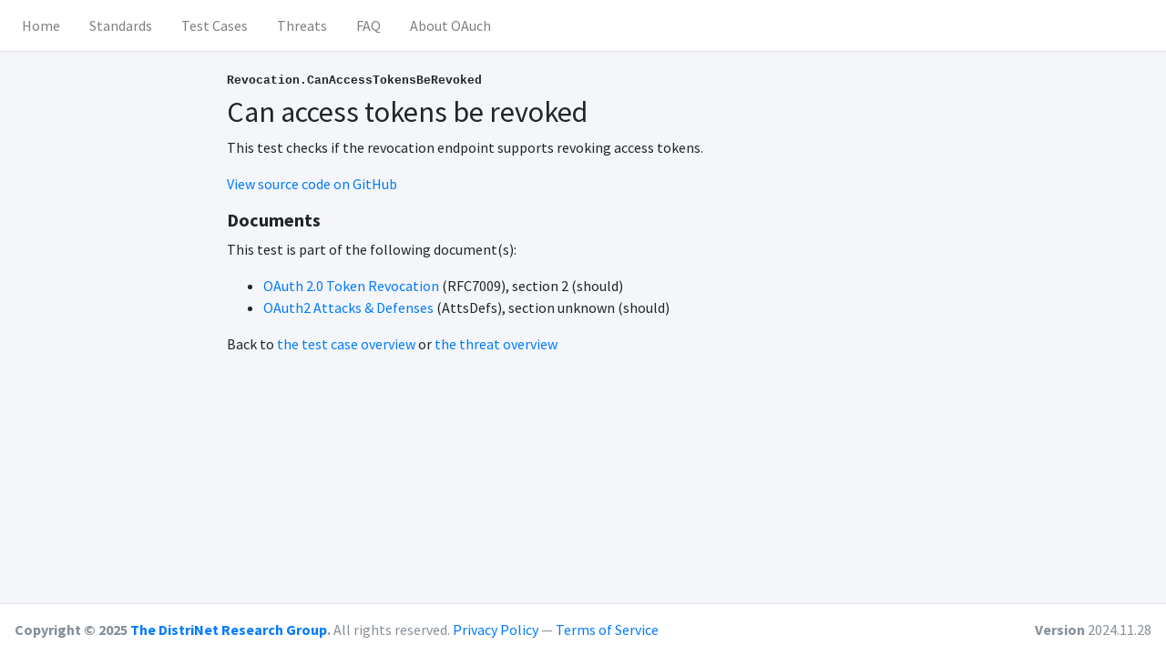

--- FILE ---
content_type: text/html; charset=utf-8
request_url: https://oauch.io/Tests/Info/Revocation.CanAccessTokensBeRevoked
body_size: 1422
content:
<!DOCTYPE html>
<html>
<head>
    <meta charset="utf-8">
    <meta http-equiv="X-UA-Compatible" content="IE=edge">
    <title>Test info - OAuch</title>
    <meta name="viewport" content="width=device-width, initial-scale=1">
    <link rel="stylesheet" href="/plugins/fontawesome-free/css/all.min.css">
    <link rel="stylesheet" href="https://code.ionicframework.com/ionicons/2.0.1/css/ionicons.min.css">
    <link rel="stylesheet" href="/plugins/icheck-bootstrap/icheck-bootstrap.min.css">
    <link rel="stylesheet" href="/css/adminlte.min.css">
    <link rel="stylesheet" href="/css/site.css">
    <link href="https://fonts.googleapis.com/css?family=Source+Sans+Pro:300,400,400i,700" rel="stylesheet">
    <link href="https://fonts.googleapis.com/css?family=Josefin+Sans:300,400,600,700" rel="stylesheet">
    <link rel="apple-touch-icon" sizes="180x180" href="/apple-icon-180x180.png">
    <link rel="icon" type="image/png" sizes="192x192" href="/android-icon-192x192.png">
    <link rel="icon" type="image/png" sizes="32x32" href="/favicon-32x32.png">
    <link rel="icon" type="image/png" sizes="96x96" href="/favicon-96x96.png">
    <link rel="icon" type="image/png" sizes="16x16" href="/favicon-16x16.png">
    <link rel="manifest" href="/manifest.json">
    <meta name="msapplication-TileColor" content="#ffffff">
    <meta name="msapplication-TileImage" content="/ms-icon-144x144.png">
    <meta name="theme-color" content="#ffffff">
    
</head>
<body class="hold-transition layout-top-nav">
    <!-- Site wrapper -->
    <div class="wrapper">
        <!-- Navbar -->
        <nav class="main-header navbar navbar-expand navbar-white navbar-light">
            <!-- Left navbar links -->
            <ul class="navbar-nav">
                    <li class="nav-item d-none d-sm-inline-block">
                        <a href="/" class="nav-link">Home</a>
                    </li>
                <li class="nav-item d-none d-sm-inline-block">
                    <a href="/Documents" class="nav-link">Standards</a>
                </li>
                <li class="nav-item d-none d-sm-inline-block">
                    <a href="/Tests" class="nav-link">Test Cases</a>
                </li>
                <li class="nav-item d-none d-sm-inline-block">
                    <a href="/Threats" class="nav-link">Threats</a>
                </li>
                <li class="nav-item d-none d-sm-inline-block">
                    <a href="/Home/Faq" class="nav-link">FAQ</a>
                </li>
                <li class="nav-item d-none d-sm-inline-block">
                    <a href="/Home/About" class="nav-link">About OAuch</a>
                </li>
            </ul>

        </nav>
        <!-- /.navbar -->

        <!-- Content Wrapper. Contains page content -->
        <div class="content-wrapper">
            <div class="row">
    <div class="col-lg-10 col-xl-8 offset-lg-1 offset-xl-2">
        <h6><small><strong class="text-monospace">Revocation.CanAccessTokensBeRevoked</strong></small></h6>
        <h2>Can access tokens be revoked</h2>
        <p>This test checks if the revocation endpoint supports revoking access tokens.</p>
        <p><a href="https://github.com/DistriNet/OAuch/blob/main/src/OAuch/OAuch.Tests/Tests/Revocation/CanAccessTokensBeRevokedTest.cs" target="_blank">View source code on GitHub</a></p>
            <h5><strong>Documents</strong></h5>
            <p>This test is part of the following document(s):</p>
            <ul>
                    <li><a href="https://tools.ietf.org/html/rfc7009#section-2" target="_blank">OAuth 2.0 Token Revocation</a> (RFC7009), section 2  (should)</li>
                    <li><a href="#section-unknown" target="_blank">OAuth2 Attacks &amp; Defenses</a> (AttsDefs), section unknown  (should)</li>
            </ul>
        <p>Back to <a href="/Tests">the test case overview</a> or <a href="/Threats">the threat overview</a></p>
    </div>
</div>
        </div>
        <!-- /.content-wrapper -->

        <footer class="main-footer">
            <div class="float-right d-none d-sm-block">
                <b>Version</b> 2024.11.28
            </div>
            <strong>Copyright &#xA9; 2025 <a href="/Home/About">The DistriNet Research Group</a>.</strong> All rights reserved. <a href="/Home/Privacy">Privacy Policy</a> &mdash; <a href="/Home/Terms">Terms of Service</a>
        </footer>

        <!-- Control Sidebar -->
        <aside class="control-sidebar control-sidebar-dark">
            <!-- Control sidebar content goes here -->
        </aside>
        <!-- /.control-sidebar -->
    </div>
    <!-- ./wrapper -->
    <script src="/plugins/jquery/jquery.min.js"></script>
    <script src="/plugins/bootstrap/js/bootstrap.bundle.min.js"></script>
    <script src="/js/adminlte.min.js"></script>
    
</body>
</html>

--- FILE ---
content_type: text/css
request_url: https://oauch.io/css/site.css
body_size: -530
content:
.smallicon {
    font-size: 0.5rem !important;
}
.wrapper .content-wrapper {
    padding: 20px 50px;
}
.nav-header {
    font-weight: bold;
    font-size: 1rem !important;
    color: white !important;
}
.display-5 {
    font-size: 3rem;
    font-weight: 300;
    line-height: 1.2;
}
.display-6 {
    font-size: 2.5rem;
    font-weight: 300;
    line-height: 1.2;
}
.display-7 {
    font-size: 2rem;
    font-weight: 300;
    line-height: 1.2;
}
.display-8 {
    font-size: 1.5rem;
    font-weight: 300;
    line-height: 1.2;
}
.fadeAway {
    opacity: 0.35;
}
.infotitle {
    margin-bottom: 0.5rem;
    font-weight: bold;
}
.bg-lightgray {
    background-color: #f4f6f9 !important;
}
.card-header > .leftcardtools {
    float: left;
    margin-left: -1rem;
    width: 2.5rem;
}
.ulwcheck li {
    margin-bottom: 1rem;
}
.ulwcheck li .bootstrap-switch {
    margin-left: 0.5rem;
    margin-right: 0.5rem;
}
.topRightIcon {
    width: 25px;
    height: 25px;
    position: absolute;
    right: 10px;
    top: 10px;
    color: darkgoldenrod;
}

.btn-fb {
    color: #ffffff;
    background-color: #415DAE;
    border-color: #ffc107;
    box-shadow: none;
}
.btn-fb:hover {
    color: #ffffff;
    background-color: #233F90;
    border-color: #d39e00;
}
.btn-gg {
    color: #ffffff;
    background-color: #DF4932;
    border-color: #ffc107;
    box-shadow: none;
}
.btn-gg:hover {
    color: #ffffff;
    background-color: #C12B14;
    border-color: #d39e00;
}
.btn-ms {
    color: #ffffff;
    background-color: #008542;
    border-color: #ffc107;
    box-shadow: none;
}
.btn-ms:hover {
    color: #ffffff;
    background-color: #006724;
    border-color: #d39e00;
}
.btn-tw {
    color: #ffffff;
    background-color: #1EA8E3;
    border-color: #ffc107;
    box-shadow: none;
}
.btn-tw:hover {
    color: #ffffff;
    background-color: #008AC5;
    border-color: #d39e00;
}
.btn-dc {
    color: #ffffff;
    background-color: #003F8C;
    border-color: #ffc107;
    box-shadow: none;
}
.btn-dc:hover {
    color: #ffffff;
    background-color: #002B78;
    border-color: #d39e00;
}
.img-responsive {
    max-width: 100%;
    height: auto;
    display: block;
}
.cw {
    color: white;
}
.cb {
    color: black;
}
.u {
    text-decoration: underline;
}
.fw {
    font-family: monospace;
}